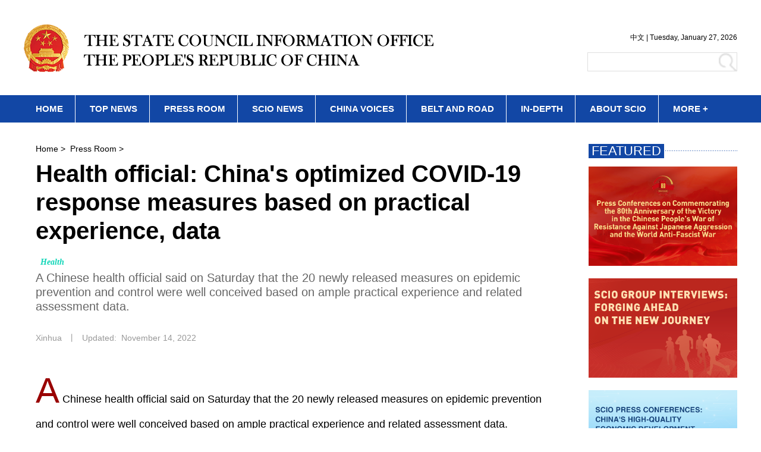

--- FILE ---
content_type: text/html; charset=UTF-8
request_url: http://english.scio.gov.cn/pressroom/2022-11/14/content_78516968.htm
body_size: 25035
content:
<!DOCTYPE html PUBLIC "-//W3C//DTD XHTML 1.0 Transitional//EN" "http://www.w3.org/TR/xhtml1/DTD/xhtml1-transitional.dtd">
<html xmlns="http://www.w3.org/1999/xhtml" xml:lang="en">

<head>
    <meta http-equiv="Content-Type" content="text/html; charset=UTF-8" />
    <title>
        Health official: China&#039;s optimized COVID-19 response measures based on practical experience, data | english.scio.gov.cn</title>
    
        <meta name="keywords" content=" COVID-19 response ">

    
        <META name="filetype" content="0"></META>
        <META name="publishedtype" content="1"></META>
        <META name="pagetype" content="1"></META>
        <META name="catalogs" content=""></META>
        <!-- 分享显示的标题-->
        <meta itemprop="name" content="Health official: China&#039;s optimized COVID-19 response measures based on practical experience, data" />

        <!-- 分享显示的缩略图-->
        <meta itemprop="image" content="//english.scio.gov.cn/images1/en/gxb/LOGO%E9%AB%98%E6%B8%85.png" />

        <!-- 分享显示的简介-->
        <meta name="description" itemprop="description" content="Health official: China&#039;s optimized COVID-19 response measures based on practical experience, data" />

        <META name="contentid" content="78516968"></META>
        <META name="publishdate" content=" 2022-11-14 "></META>
        <META name="author" content="高瞻"></META>

    <link type="text/css" rel="stylesheet" href="//english.scio.gov.cn/images1/resource/styles/reset-1.0.css" />
    <style type="text/css">
        * {
            font-family: Arial, Helvetica, sans-serif
        }
        
        a {
            color: #000;
        }
        
        .top {
            margin-bottom: 30px;
        }
        
        .wrap {
            width: 1200px;
            height: 1%;
            overflow: hidden;
            zoom: 1;
            margin: 0 auto;
            padding: 20px 0 0 0;
        }
        
        .wrapl {
            width: 880px;
            float: left;
            padding-bottom: 70px;
            margin-left: 20px;
        }
        
        .wrapl h1 {
            font-size: 40px;
            line-height: 48px;
            margin-bottom: 20px;
            font-weight: bold;
        }
        
        .box1 {
            width: 100%;
            overflow: hidden;
            zoom: 1;
            padding-bottom: 20px;
        }
        
        .box1l {
            font-size: 16px;
            line-height: 25px;
            margin-bottom: 5px;
        }
        
        .box1l a {
            font-size: 12px;
            color: #fff;
            line-height: 25px;
            padding: 0 8px;
        }
        
        .box1r {
            font-size: 20px;
            line-height: 24px;
            color: #666;
            font-weight: normal;
        }
        
        .box2 {
            line-height: 22px;
            font-size: 14px;
            color: #999;
            padding: 10px 0;
        }
        
        .box2 span {
            color: #999;
            padding: 0 10px;
            line-height: 22px;
            font-size: 14px;
        }
        
        .box2 p {
            width: 100%;
            line-height: 22px;
            font-size: 14px;
            clear: both;
        }
        
        .sharebar {
            height: 22px;
            float: right;
        }
        
        .wrapr {
            width: 250px;
            float: right;
        }
        
        .ban2 {
            width: 100%;
            margin: 0 auto 16px auto;
            height: 46px;
            background-color: #1247a5;
            color: #FFFFFF;
            font-size: 15px;
            font-weight: bold;
            line-height: 28px;
        }
        
        @media screen and (max-width: 1199px) {
            .ban2 {
                min-width: 1200px;
            }
        }
        
        .ban2 ul {
            width: 1200px;
            display: block;
            margin: 0 auto;
        }
        
        .ban2 li {
            border-right: solid 1px #fff;
            display: inline-block;
            padding: 9px 20px;
        }
        
        .ban2 li a {
            color: #FFFFFF;
        }
        
        .ban2 .more {
            border-right: none;
            cursor: pointer;
            position: relative;
        }
        
        .ban2 ul li .listshow {
            width: 208px;
            display: none;
            position: absolute;
            top: 46px;
            left: -4px;
            background-color: #1247a5;
            opacity: .85;
            filter: alpha(opacity=85);
        }
        
        .ban2 ul li ul li {
            padding: 9px 10px;
            text-align: left;
            border-right: none;
            display: block;
        }
        
        .ban2 ul li ul li a {
            font-size: 12px;
            font-weight: normal;
        }
        
        .cp {
            clear: both;
            padding-top: 20px;
        }
        
        .cp p {
            font-size: 18px;
            line-height: 32px;
            color: #000;
            margin-bottom: 25px;
        }
        
        .cp_f:first-letter {
            font-size: 60px;
            line-height: 80px;
            color: #900;
        }
        
        .cp table {
            margin: 0 auto;
        }
        
        .cp figcaption {
            font-size: 18px !important;
            line-height: 32px !important;
        }
        
        .cp figcaption span {
            font-size: 18px !important;
            line-height: 32px !important;
        }
        
        .btnClose {
            font-size: 30px;
            font-weight: bold;
            color: #000000;
            font-family: '宋体', serif;
            width: 700px;
            margin-left: 140px;
            text-align: right;
            display: none;
            cursor: pointer;
        }
        
        #vjs_video_3 {
            width: 800px !important;
            height: 450px !important;
        }
        
        .box3 {
            width: 100%;
            padding-bottom: 60px;
        }
        
        .box3 h2 {
            font-size: 18px;
            line-height: 84px;
            font-weight: normal;
            font-family: Arial, "Helvetica Neue", Helvetica, sans-serif;
            color: #000;
        }
        
        .box3 span {
            color: #900;
        }
        
        .box3 li {
            width: 820px;
            font-size: 20px;
            line-height: 24px;
            padding: 23px 30px;
            overflow: hidden;
            zoom: 1;
            font-weight: bold;
            background: #e5e5e5;
            margin-bottom: 3px;
        }
        
        .box3 li span {
            float: right;
            font-weight: normal;
        }
        
        #autopage {
            clear: both;
            padding-top: 20px;
        }
        
        #autopage a {
            color: #fff;
            background: url(//english.scio.gov.cn/images1/ch/2017gxb/images/170609-2.jpg) left top repeat-x;
            font-size: 18px;
            line-height: 32px;
            display: inline-block;
            width: 35px;
            margin-bottom: 5px;
        }
        
        #autopage span {
            color: #FFF;
            background: url(//english.scio.gov.cn/images1/ch/2017gxb/images/170609-1.jpg) left top repeat-x;
            font-size: 18px;
            line-height: 32px;
            display: inline-block;
            width: 35px;
            margin-bottom: 5px;
        }
        
        .box5 {
            font-size: 14px;
            padding-bottom: 10px;
        }
        
        .box5 a {
            font-size: 14px;
        }
        
        .ad {
            display: block;
            width: 600px;
            padding: 10px 0;
            margin: 0 auto;
        }
    </style>
    <script type="text/javascript" src="//english.scio.gov.cn/images1/en/scio2021/js/jump.js"></script>
    <link type="text/css" rel="stylesheet" href="//english.scio.gov.cn/images1/en/gxb/ctjs.css" />
</head>


<body>
    <div style='margin:0 auto;width:0px;height:0px;overflow:hidden;'><img src="//english.scio.gov.cn/images1/market/h5/chianscio.png" /></div>
    <div class='top'>
        <iframe id="Top" src="//english.scio.gov.cn/node_7247655.htm" width="100%" height="130" scrolling="no" marginheight="0" frameborder="0"></iframe>
    </div>

    <div class="ban2">
        <div>
            <ul>
                <li>
                    
                        <a href="http://english.scio.gov.cn/index.htm" class="" target="_top">HOME</a>

                </li>
                <li>
                    
                        <a href="http://english.scio.gov.cn/topnews/index.htm" class="" target="_top">TOP NEWS</a>

                </li>
                <li>
                    
                        <a href="http://english.scio.gov.cn/pressroom/index.htm" class="" target="_top">PRESS ROOM</a>

                </li>
                <li>
                    
                        <a href="http://english.scio.gov.cn/scionews/index.htm" class="" target="_top">SCIO NEWS</a>

                </li>
                <li>
                    
                        <a href="http://english.scio.gov.cn/chinavoices/node_7247533.htm" class="" target="_top">CHINA VOICES</a>

                </li>
                <li>
                    
                        <a href="http://english.scio.gov.cn/beltandroad/index.htm" class="" target="_top">BELT AND ROAD</a>

                </li>
                <li>
                    
                        <a href="http://english.scio.gov.cn/in-depth/index.htm" class="" target="_top">IN-DEPTH</a>

                </li>
                <li>
                    
                        <a href="http://english.scio.gov.cn/aboutscio/index.htm" class="" target="_top">ABOUT SCIO</a>

                </li>
                <li class="more"><a class="" target="_top">MORE +</a>
                    <ul class="listshow">
                        <li>
                            
                                <a href="http://english.scio.gov.cn/internationalexchanges/index.htm" class="" target="_top">INTERNATIONAL EXCHANGES</a>

                        </li>
                        <li>
                            
                                <a href="http://english.scio.gov.cn/infographics/node_7247539.htm" class="" target="_top">INFOGRAPHICS</a>

                        </li>
                        <li>
                            
                                <a href="http://english.scio.gov.cn/videos/index.htm" class="" target="_top">VIDEOS</a>

                        </li>
                        <li>
                            
                                <a href="http://english.scio.gov.cn/whitepapers/node_7247532.html" class="" target="_top">WHITE PAPERS</a>

                        </li>
                        <li>
                            
                                <a href="http://english.scio.gov.cn/featured/node_7247538.htm" class="" target="_top">FEATURED</a>

                        </li>
                        <li>
                            
                                <a href="http://english.scio.gov.cn/chinafacts/node_7247634.htm" class="" target="_top">CHINA FACTS</a>

                        </li>
                    </ul>
                </li>
            </ul>
        </div>
    </div>

    <div class="wrap">
        <div class="wrapl">
            <div class="box5"><a href="//english.scio.gov.cn/index.htm">Home</a>&nbsp;>&nbsp;
                
                    <a href="http://english.scio.gov.cn/pressroom/index.htm" target="_self" class="">Press Room</a>&nbsp;>&nbsp;

            </div>

            
                <h1>Health official: China&#039;s optimized COVID-19 response measures based on practical experience, data</h1>
                <div class='box1'>
                    <div class="box1l"><span class="mmmm">Health</span></div>
                    <h2 class="box1r">A Chinese health official said on Saturday that the 20 newly released measures on epidemic prevention and control were well conceived based on ample practical experience and related assessment data.</h2>
                </div>

            <div class='box2'>
                
                    <p></p>

                
                    <div style=' height:22px;float:left;'>Xinhua<span>丨</span>Updated:&nbsp;
                        November 14, 2022</div>

                <div class="sharebar">
                    <div class="bshare-custom">
                        <a title="分享到Facebook" class="bshare-facebook" href="javascript:void(0);"></a>
                        <a title="分享到Twitter" class="bshare-twitter" href="javascript:void(0);"></a>
                        <a title="更多平台" class="bshare-more bshare-more-icon more-style-addthis"></a>
                    </div>

                    <script type="text/javascript" charset="utf-8" src="http://static.bshare.cn/b/buttonLite.js#style=-1&amp;uuid=72352d86-8c1b-4361-8d6b-12862c1a6656&amp;pophcol=2&amp;lang=zh">
                    </script>

                    <script type="text/javascript" charset="utf-8" src="http://static.bshare.cn/b/bshareC0.js">
                    </script>
                </div>
            </div>

            <div class="cp">
                
                    <div id="vf">
                        <div class="btnClose" onclick="closebtn()" title="关闭窗口">×</div>
                        <div id="videoarea" align="center"></div>
                    </div>

                    <br /> <!--enpcontent--><p style="margin-bottom: 15px;">A Chinese health official said on Saturday that the 20 newly released measures on epidemic prevention and control were well conceived based on ample practical experience and related assessment data.</p><p style="margin-bottom: 15px;">On the basis of the ninth edition of the country&#39;s COVID-19 control protocols, these measures, which were announced on Friday, optimized and adjusted COVID-19 response in areas including the management and control of those with risk of potential infection, medical services and vaccination, among others, according to Chang Jile, deputy head of the disease prevention and control bureau under the National Health Commission (NHC).</p><p style="margin-bottom: 15px;">At a press conference of the State Council joint prevention and control mechanism against COVID-19, Lei Haichao, deputy head of the NHC, added that these measures are aimed at effectively containing the virus, while minimizing its impact on economic and social development and public services crucial to people&#39;s lives.</p><p style="margin-bottom: 15px;">According to Lei, the 20 measures can help divert limited epidemic response resources to the people and areas with higher risks of virus transmission. By doing so, outbreaks can be contained as quickly as possible with minimum expense.</p><p style="margin-bottom: 15px;">At the conference, NHC spokesperson Mi Feng underscored the necessity of guarding against the spread and proliferation of the epidemic, as well as large-scale resurgences.</p><p style="margin-bottom: 15px;">He noted the importance of providing public services crucial to people&#39;s work and lives, adding that the people&#39;s basic needs, such as basic necessities and receiving medical services, must be fulfilled.</p><p style="margin-bottom: 15px;">Mi also stressed doing away with simplistic and excessive epidemic prevention and control measures as well as one-size-fits-all approach.</p><!--/enpcontent--><!--enpproperty <articleid>78516968</articleid><date>2022-11-14 09:09:23:0</date><author></author><title>Health official: China&#039;s optimized COVID-19 response measures based on practical experience, data</title><keyword> COVID-19 response </keyword><subtitle>Health</subtitle><introtitle></introtitle><siteid>1007</siteid><nodeid>8020819</nodeid><nodename>Ministries</nodename><nodesearchname>Ministries</nodesearchname><picurl>http://english.scio.gov.cn/2022-11/14/93c34d74-485e-40de-b5f1-e681b573739f.jpeg</picurl><picbig>http://english.scio.gov.cn/2022-11/14/93c34d74-485e-40de-b5f1-e681b573739f.jpeg</picbig><picmiddle>http://english.scio.gov.cn/2022-11/14/93c34d74-485e-40de-b5f1-e681b573739f.jpeg</picmiddle><picsmall>http://english.scio.gov.cn/2022-11/14/93c34d74-485e-40de-b5f1-e681b573739f.jpeg</picsmall><url>http://english.scio.gov.cn/pressroom/2022-11/14/content_78516968.htm</url><urlpad>http://english.scio.gov.cn/m/pressroom/2022-11/14/content_78516968.htm</urlpad><liability>高瞻</liability><sourcename>Xinhua</sourcename><abstract>A Chinese health official said on Saturday that the 20 newly released measures on epidemic prevention and control were well conceived based on ample practical experience and related assessment data.</abstract><channel>1</channel>/enpproperty-->

            </div>

            <div class="box3">
                
                    <h2>MORE FROM <span>China SCIO</span></h2>
                    <ul>
                                                    <li><a href="http://english.scio.gov.cn/chinavoices/2022-11/12/content_78515361.htm" target="_self">China releases measures to optimize COVID-19 response<span>></span></a></li>
                            <li><a href="http://english.scio.gov.cn/videos/2022-09/27/content_78440069.htm" target="_self">Experts speak positively on China&#039;s economic prospects amid fight against COVID-19<span>></span></a></li>
                            <li><a href="http://english.scio.gov.cn/in-depth/2022-09/27/content_78439072.htm" target="_self">Institutional strengths emerge in China&#039;s fight against COVID-19, economic slowdown<span>></span></a></li>
                    </ul>

            </div>
        </div>

        <div class="wrapr">
            <iframe id="con_rightifr" src="//english.scio.gov.cn/node_7247694.htm" width="250" height="600" scrolling="no" marginheight="0" frameborder="0"></iframe>
        </div>
    </div>

    <div class='footer'>
        <iframe id="bottomifr" src="//english.scio.gov.cn/node_7248726.htm" width="100%" height="610" scrolling="no" marginheight="0" frameborder="0"></iframe>
    </div>
    <div class="homebtn" style="position: fixed;width: 50px;height: 50px;bottom:70px;right: 0;cursor: pointer;z-index: 100000;display:none;"><img style="width: 50px;height:50px;" src="//english.scio.gov.cn/images1/en/gxb/20171211/home.png" /></div>

    <div class="topbtn" style="position: fixed;width: 50px;height: 50px;bottom:15px;right: 0;cursor: pointer;z-index: 100000;display:none;"><img style="width: 50px;height:50px;" src="//english.scio.gov.cn/images1/en/brics2018/totop.png" /></div>

    <script type="text/javascript" src="//english.scio.gov.cn/images1/resource/scripts/jquery/jquery-3.6.0.min.js"></script>
    <script type="text/javascript" src="http://www.china.com.cn/player/video.js"></script>
    <script type="text/javascript">
        var script = document.createElement("script");
        script.setAttribute("src", "https://res.wx.qq.com/open/js/jweixin-1.2.0.js");
        document.getElementsByTagName("head")[0].appendChild(script);

        var script = document.createElement("script");
        script.setAttribute("id", 'wx-share-data');
        script.setAttribute("data-title", $('head title').eq(0).text());
        script.setAttribute("data-desc", $('[name="description"]').attr('content') || 'english.scio.gov.cn');
        script.setAttribute("data-img", '//english.scio.gov.cn/images1/market/h5/chianscio.png');
        script.setAttribute("src", "https://m.china.com.cn/scripts/wxshare.1.1.0.js");
        document.getElementsByTagName("head")[0].appendChild(script);
    </script>
    <script type="text/javascript">
        (function($) {
            $('.cp p:first()').addClass('cp_f');
        })(jQuery);
    </script>
    <script type="text/javascript">
        function menu() {
            $('.more').hover(function() {
                $('.listshow').show();
            }, function() {
                $('.listshow').hide();
            });
        }
        window.onload = menu;
    </script>
    <script type="text/javascript">
        if (!!window.ActiveXObject || "ActiveXObject" in window) {} else {
            $("audio").addClass("ad");
        }
    </script>
    <script type="text/javascript" src="//english.scio.gov.cn/images1/en/gxb/index.js"></script>
    <script type="text/javascript">
        (function($) {
            var wTop = $('#vf').offset().top;
            $(window).scroll(function() {
                var t = $(document).scrollTop();
                if (t >= wTop) {
                    if ($("#vjs_video_3").length > 0) {
                        if ($('.btnClose').hasClass("recovery")) {
                            $('#vf').css({
                                'position': 'static',
                                'transform': 'scale(1,1)'
                            });
                            $('.btnClose').css({
                                'display': 'none'
                            });
                        } else {
                            $('#vf').css({
                                'position': 'fixed',
                                'z-index': '99999',
                                'bottom': '60px',
                                'right': '-160px',
                                'transform': 'scale(.5,.5)'
                            });
                            $('.btnClose').css({
                                'display': 'block'
                            });
                        }
                    } else {
                        $('.btnClose').css({
                            'display': 'none'
                        });
                    }
                } else {
                    $('#vf').css({
                        'position': 'static',
                        'transform': 'scale(1,1)'
                    });
                    $('.btnClose').css({
                        'display': 'none'
                    });
                    $('.btnClose').removeClass("recovery");
                }
            });
        })(jQuery);

        function closebtn() {
            $('#vf').css({
                'position': 'static',
                'transform': 'scale(1,1)'
            });
            $('.btnClose').css({
                'display': 'none'
            });
            $('.btnClose').addClass("recovery");
        }
        var BTop = $('.topbtn').offset().top;
        var BHome = $('.homebtn').offset().top;
        $(window).scroll(function() {
            var bt = $(document).scrollTop();
            if (bt > BTop) {
                $('.topbtn').css({
                    'display': 'block'
                });
            } else {
                $('.topbtn').css({
                    'display': 'none'
                });
            }
            if (bt > BHome) {
                $('.homebtn').css({
                    'display': 'block'
                });
            } else {
                $('.homebtn').css({
                    'display': 'none'
                });
            }
        });
        $(".topbtn").click(function() {
            $("html,body").animate({
                scrollTop: 0
            }, 500);
        });
        $('.homebtn').on('click', function() {
            window.location.href = "//english.scio.gov.cn";
        })
    </script>

    <!-- Global site tag (gtag.js) - Google Analytics -->
    <script async src="https://www.googletagmanager.com/gtag/js?id=UA-112741182-1"></script>
    <script>
        window.dataLayer = window.dataLayer || [];

        function gtag() {
            dataLayer.push(arguments);
        }
        gtag('js', new Date());

        gtag('config', 'UA-112741182-1');
    </script>

    <!-- 百度统计 -->
    <script>
        var _hmt = _hmt || [];
        (function() {
            var hm = document.createElement("script");
            hm.src = "https://hm.baidu.com/hm.js?fd2d485bd31a1b437014f46624329f5b";
            var s = document.getElementsByTagName("script")[0];
            s.parentNode.insertBefore(hm, s);
        })();
    </script>
</body>

</html>

--- FILE ---
content_type: text/html; charset=UTF-8
request_url: http://english.scio.gov.cn/node_7247694.htm
body_size: 8751
content:
<!DOCTYPE html
    PUBLIC "-//W3C//DTD XHTML 1.0 Transitional//EN" "http://www.w3.org/TR/xhtml1/DTD/xhtml1-transitional.dtd">
<html xmlns="http://www.w3.org/1999/xhtml" xml:lang="en">

<head>
    <meta http-equiv="Content-Type" content="text/html; charset=UTF-8" />
    <title>
        
            内容页右侧
_china.org.cn
    </title>
    <base target="_top" />
    <link type="text/css" rel="stylesheet" href="//english.scio.gov.cn/images1/resource/styles/reset-1.0.css" />

    <style type="text/css">
        body {
            font-family: Arial, Helvetica, sans-serif;
        }

        a {
            color: #000;
        }

        .wrap {
            width: 250px;
        }

        .title_1 {
            font-size: 22px;
            line-height: 23px;
            background: url(//english.scio.gov.cn/images1/ch/2017gxb/images/title_1.png) left 11px repeat-x;
            padding-bottom: 15px;
        }

        .title_1 a {
            line-height: 23px;
            padding: 0 5px;
            font-family: Arial;
            color: #fff;
            background: #1247A5;
        }

        .title_1 a:hover {
            text-decoration: none;
        }

        .box_1 {
            margin-bottom: 30px;
        }

        .box_1 img {
            width: 100%;
        }

        .box_1 p {
            font-size: 20px;
            line-height: 20px;
        }

        .carousel,
        .carousel1 {
            width: 250px;
            height: 164px;
            display: inline-block;
            margin-bottom: 10px;
            overflow: hidden;
            position: relative;
        }

        .carousel .img,
        .carousel1 .img {
            width: 1000000000000px;
            position: absolute;
            left: 0px;
            top: 0px;
        }

        .carousel .img img,
        .carousel1 .img img {
            width: 250px;
            height: 164px;
        }

        .carousel .img li,
        .carousel1 .img li {
            float: left;
            padding: 0;
            margin: 0;
            border: 0;
        }

        .carousel .num,
        .carousel1 .num {
            display: none;
        }

        .carousel .btn,
        .carousel1 .btn {
            position: absolute;
            top: 54%;
            width: 17px;
            height: 30px;
            margin-top: -22px;
            z-index: 10;
            cursor: pointer;
            -moz-background-size: 27px 44px;
            -webkit-background-size: 27px 44px;
            background-size: 27px 44px;
            background-position: center;
            background-repeat: no-repeat;
        }

        .carousel .btn_l,
        .carousel1 .btn_l {
            background-image: url(//english.scio.gov.cn/images1/en/zhejiangvillages/left.png);
            background-size: 100% 100%;
            left: 0px;
            right: auto;
        }

        .carousel .btn_r,
        .carousel1 .btn_r {
            background-image: url(//english.scio.gov.cn/images1/en/zhejiangvillages/right.png);
            background-size: 100% 100%;
            right: 0px;
            left: auto;
        }

        .carousel .btn_r:hover,
        .carousel1 .btn_r:hover {
            background-image: url(//english.scio.gov.cn/images1/en/zhejiangvillages/right-onclick.png);
        }

        .carousel .btn_l:hover,
        .carousel1 .btn_l:hover {
            background-image: url(//english.scio.gov.cn/images1/en/zhejiangvillages/left-onclick.png);
        }
    </style>
    <link type="text/css" rel="stylesheet" href="//english.scio.gov.cn/images1/en/gxb/ctjs.css" />

    <script type="text/javascript">
        function changeIframeHeight() {
            if (top != self)
                try {
                    var h = document.body.scrollHeight;
                    if (document.all) {
                        h += 4;
                    }
                    if (window.opera) {
                        h += 1;
                    }
                    var hpx = h + 'px';
                    window.parent.document.getElementById("con_rightifr").style.height = hpx;
                }
                catch (e) {
                    return false;
                }
        }
    </script>
</head>

<body onload="changeIframeHeight()">
    <div class="wrap">
        <div class="box_1" id="featuredbox">
            <div class="title_1">
                
                    <a href="http://english.scio.gov.cn/featured/node_7247538.htm" class="" target="_top">FEATURED</a>

            </div>

            
                                    <div style="margin-bottom:24px; width:250px; height:164px;">
                        <a href="http://english.scio.gov.cn/featured/2025-09/08/content_118067083.html"><img src="http://english.scio.gov.cn/2025-09/08/118067083_59c1c07b-c3cd-4714-9e0c-d1227a106db1.png" border=0> </a>
                    </div>
                    <div style="margin-bottom:24px; width:250px; height:164px;">
                        <a href="http://english.scio.gov.cn/featured/2025-05/29/content_117901720.html"><img src="http://english.scio.gov.cn/2025-05/29/117901720_028beae7-9e3c-4b37-a1d5-f08e285fc7d9.png" border=0> </a>
                    </div>
                    <div style="margin-bottom:24px; width:250px; height:164px;">
                        <a href="http://english.scio.gov.cn/featured/2025-02/19/content_117720887.html"><img src="http://english.scio.gov.cn/2025-02/19/117720887_adb67680-bc26-48bd-aed7-6d33f2fd50ad.png" border=0> </a>
                    </div>

        </div>
    </div>

    <script type="text/javascript" src="//english.scio.gov.cn/images1/resource/scripts/jquery/jquery-3.6.0.min.js">
    </script>
    <script type="text/javascript" src="//english.scio.gov.cn/images1/en/gxb/js/swiper.min.js"></script>
    <script type="text/javascript">
        (function ($) {
            $('.mv li:last()').css('border-bottom', '0');
        })(jQuery);
        (function ($) {
            var arr = {
                "White Paper": 'w1',
                "Leaders": 'w2',
                "SCIO News": 'w3',
                "Public Diplomacy": 'w4',
                "Int'l Cooperation": 'w5',
                "Economy": 'w6',
                "Sci-Tech": 'w7',
                "Press Conference": 'w8',
                "Policy Briefing": 'w9',
                "Culture": 'w10',
                "Policy": 'w11',
                "CPC": 'w12',
                "National Defense": 'w13',
                "Society": 'w14',
                "Around China": 'w15',
                "Belt & Road": 'w16',
                "Education": 'w17',
                "Think Tank": 'w18',
                "Politics": 'w19',
                "Int'l Exchange": 'w20',
                "Diplomacy": 'w21',
                "Human Rights": 'w22',
                "Environment": 'w23',
                "Media Cooperation": 'w24',
                "International Cooperation": 'w25',
                "International Exchanges": 'w26',
                "Aid": 'w27',
                "Two Sessions 2018": 'w28',
                "Press Minutes": 'w29',
                "2019 NPC & CPPCC": 'w30',
                "2020 NPC & CPPCC": 'w31',
                "2021 NPC & CPPCC": 'w32',
                "People's Livelihood": 'w33',
                "Agriculture": 'w34'
            };
            $('.mmmm').each(function () {
                var curTitle = $.trim($(this).text());
                $(this).addClass(arr[curTitle]).html('<a href="http://english.scio.gov.cn/search.htm?searchText=' + curTitle + '&strUrl=englishscio" target="_top">' + curTitle + '</a>');
            });
        })(jQuery);
    </script>
    <script type="text/javascript" src="//english.scio.gov.cn/images1/en/gxb/Carousel.js"></script>
    <script type="text/javascript">
        lun(".carousel", ".carousel .img", ".carousel .img li", ".carousel .num", ".carousel .num li", ".carousel .btn_r", ".carousel .btn_l", 250, "true")
        lun(".carousel1", ".carousel1 .img", ".carousel1 .img li", ".carousel1 .num", ".carousel1 .num li", ".carousel1 .btn_r", ".carousel1 .btn_l", 250, "true")
    </script>
    <!-- <script>
        window.addEventListener('scroll', function() {
            var floatElement = document.querySelector('.wrapr');
            var rect = floatElement.getBoundingClientRect();
            var topOffset = rect.top;

            floatElement.style.transform = 'translateY(' + topOffset + 'px)';
        });
    </script> -->
</body>

</html>

--- FILE ---
content_type: application/javascript
request_url: http://english.scio.gov.cn/images1/en/scio2021/js/jump.js
body_size: 387
content:
function browserRedirect() {
    var mobile = /android|iphone|ipad|ipod/i.test(navigator.userAgent.toLowerCase());
    var url = window.location.href;
    var arrUrl = url.split('//');
    var start = arrUrl[1].indexOf('/');
    if (mobile) {
        window.location.href = arrUrl[0] + '//' + arrUrl[1].slice(0, start) + '/m' + arrUrl[1].slice(start);
    }
}
browserRedirect();

--- FILE ---
content_type: application/javascript
request_url: http://english.scio.gov.cn/images1/en/gxb/index.js
body_size: 2189
content:
(function($) {
    var arr = {
        "White Paper": 'w1',
        "Leaders": 'w2',
        "SCIO News": 'w3',
        "Public Diplomacy": 'w4',
        "Int'l Cooperation": 'w5',
        "Economy": 'w6',
        "Sci-Tech": 'w7',
        "Press Conference": 'w8',
        "Policy Briefing": 'w9',
        "Culture": 'w10',
        "Policy": 'w11',
        "CPC": 'w12',
        "National Defense": 'w13',
        "Society": 'w14',
        "Around China": 'w15',
        "Belt & Road": 'w16',
        "Education": 'w17',
        "Think Tank": 'w18',
        "Politics": 'w19',
        "Int'l Exchange": 'w20',
        "Diplomacy": 'w21',
        "Human Rights": 'w22',
        "Environment": 'w23',
        "Media Cooperation": 'w24',
        "International Cooperation": 'w25',
        "International Exchanges": 'w26',
        "Aid": 'w27',
        "Two Sessions 2018": 'w28',
        "Press Minutes": 'w29',
        "2019 NPC & CPPCC": 'w30',
        "2020 NPC & CPPCC": 'w31',
        "2021 NPC & CPPCC": 'w32',
        "People's Livelihood": 'w33',
        "Agriculture": 'w34',
        "Beijing 2022": 'w35',
        "2022 NPC & CPPCC": 'w36',
        "Health": 'w37',
        "2023 NPC & CPPCC": 'w38',
        "2024 NPC & CPPCC": 'w39',
        "2025 NPC & CPPCC": 'w40',
        "2026 NPC & CPPCC": 'w41',
        "2027 NPC & CPPCC": 'w42',
        "2028 NPC & CPPCC": 'w43',
        "2029 NPC & CPPCC": 'w44',
        "2030 NPC & CPPCC": 'w45'
    };
    $('.mmmm').each(function() {
        var curTitle = $.trim($(this).text());
        $(this).addClass(arr[curTitle]).html('<a href="http://english.scio.gov.cn/search.htm?searchText=' + curTitle + '&strUrl=englishscio" target="_top">' + curTitle + '</a>');
    });
})(jQuery);

(function($) {
    var wTop = $('.ban2').offset().top;
    $(window).scroll(function() {
        var t = $(document).scrollTop();
        if (t >= wTop) {
            $('.ban2').css({ 'position': 'fixed', 'z-index': '99999', 'top': '0', 'left': '0' });
        } else {
            $('.ban2').css({ 'position': 'static', 'margin': '0 auto 16px auto' });
        }
    });
})(jQuery);